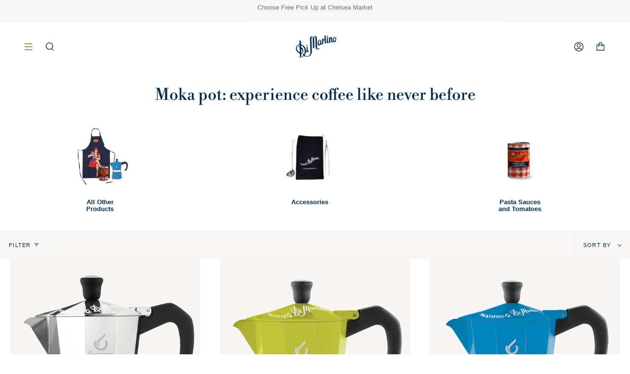

--- FILE ---
content_type: text/css
request_url: https://pastadimartino.com/cdn/shop/t/5/assets/font-settings.css?v=124753870671559554381762938528
body_size: -291
content:
@font-face{font-family:Libre Bodoni;font-weight:400;font-style:normal;font-display:swap;src:url(//pastadimartino.com/cdn/fonts/libre_bodoni/librebodoni_n4.8379dd8ba6cc988556afbaa22532fc1c9531ee68.woff2) format("woff2"),url(//pastadimartino.com/cdn/fonts/libre_bodoni/librebodoni_n4.687e97f283678b9001c2f4eadce30479204fe79f.woff) format("woff")}@font-face{font-family:Libre Bodoni;font-weight:400;font-style:normal;font-display:swap;src:url(//pastadimartino.com/cdn/fonts/libre_bodoni/librebodoni_n4.8379dd8ba6cc988556afbaa22532fc1c9531ee68.woff2) format("woff2"),url(//pastadimartino.com/cdn/fonts/libre_bodoni/librebodoni_n4.687e97f283678b9001c2f4eadce30479204fe79f.woff) format("woff")}@font-face{font-family:Libre Bodoni;font-weight:500;font-style:normal;font-display:swap;src:url(//pastadimartino.com/cdn/fonts/libre_bodoni/librebodoni_n5.5ea499d23beb23872239d61127867a09edc7bb8f.woff2) format("woff2"),url(//pastadimartino.com/cdn/fonts/libre_bodoni/librebodoni_n5.850164b53ad6c54f5e7658aca1623d49bd94ee13.woff) format("woff")}@font-face{font-family:Libre Bodoni;font-weight:500;font-style:normal;font-display:swap;src:url(//pastadimartino.com/cdn/fonts/libre_bodoni/librebodoni_n5.5ea499d23beb23872239d61127867a09edc7bb8f.woff2) format("woff2"),url(//pastadimartino.com/cdn/fonts/libre_bodoni/librebodoni_n5.850164b53ad6c54f5e7658aca1623d49bd94ee13.woff) format("woff")}@font-face{font-family:Libre Bodoni;font-weight:400;font-style:italic;font-display:swap;src:url(//pastadimartino.com/cdn/fonts/libre_bodoni/librebodoni_i4.b1c3391e64359fa402f4681a20693d20b846d1cd.woff2) format("woff2"),url(//pastadimartino.com/cdn/fonts/libre_bodoni/librebodoni_i4.4fd6b65b5544a19155497fad3362a8f8d96df615.woff) format("woff")}@font-face{font-family:Libre Bodoni;font-weight:500;font-style:italic;font-display:swap;src:url(//pastadimartino.com/cdn/fonts/libre_bodoni/librebodoni_i5.5f94f2a03cf1340f8dfc9d5553e06e639aa09577.woff2) format("woff2"),url(//pastadimartino.com/cdn/fonts/libre_bodoni/librebodoni_i5.ac6217c18acc239ce402babcc382184e10fe2dca.woff) format("woff")}
/*# sourceMappingURL=/cdn/shop/t/5/assets/font-settings.css.map?v=124753870671559554381762938528 */


--- FILE ---
content_type: application/javascript; charset=utf-8
request_url: https://cs.iubenda.com/cookie-solution/confs/js/92348183.js
body_size: -203
content:
_iub.csRC = { consApiKey: 'UGnMLf6Y9S31pUy3lDWXhPoQSbIVxGtz', consentDatabasePublicKey: 'UlBnnqnxxkt0daxYavbhAIUulCBYIZfX', showBranding: false, publicId: 'aacc4e64-6db6-11ee-8bfc-5ad8d8c564c0', floatingGroup: false };
_iub.csEnabled = true;
_iub.csPurposes = [4,1,5,"sh","s"];
_iub.cpUpd = 1668097809;
_iub.csT = 0.15;
_iub.googleConsentModeV2 = true;
_iub.totalNumberOfProviders = 6;


--- FILE ---
content_type: text/javascript
request_url: https://pastadimartino.com/cdn/shop/t/5/assets/custom.js?v=21073210659646710231663942994
body_size: -660
content:
//# sourceMappingURL=/cdn/shop/t/5/assets/custom.js.map?v=21073210659646710231663942994
